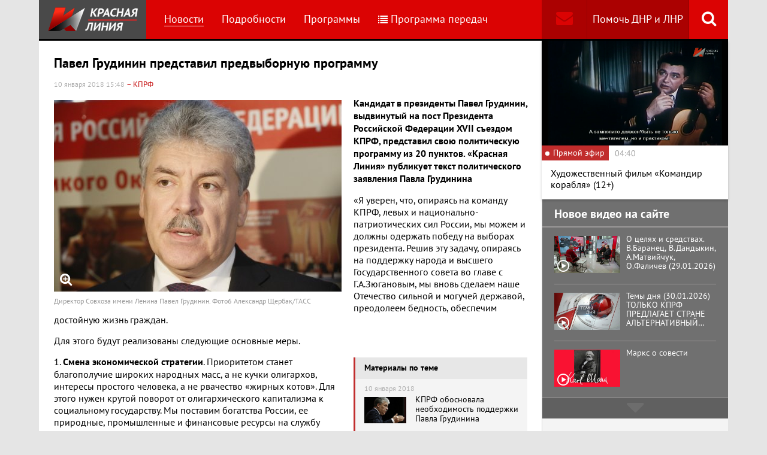

--- FILE ---
content_type: text/html; charset=UTF-8
request_url: https://www.rline.tv/news/2018-01-10-pavel-grudinin-predstavil-predvybornuyu-programmu-/
body_size: 19804
content:
<!DOCTYPE html>
<html class="no-js" lang="ru">
<head>
    <meta charset="utf-8">
    <meta http-equiv="X-UA-Compatible" content="IE=edge,chrome=1">
	<title>Павел Грудинин представил предвыборную программу - телеканал «Красная Линия»</title>

    <meta name="keywords" content="политические новости россии, телеканал, КПРФ, онлайн тв, rline, политические новости, новости политики, интернет тв, онлайн политические новости, красная линия" />
<meta name="description" content="Кандидат в президенты Павел Грудинин, выдвинутый на пост Президента Российской Федерации XVII съездом КПРФ, представил свою политическую программу из ..." />

    <meta name="viewport" content="width=device-width">
	<meta property="og:title" content="Павел Грудинин представил предвыборную программу" />
	<meta property="og:description" content="Кандидат в президенты Павел Грудинин, выдвинутый на пост Президента Российской Федерации XVII съездом КПРФ, представил свою политическую программу из ..." />
    <meta property="og:image" content="https://s55424.cdn.ngenix.net/upload/iblock/5a7/TASS_24568029.jpg" />
    <meta property="og:site_name" content="Телеканал «Красная Линия»"/>
	<meta property="fb:app_id" content="352478125190862"/>

            <link rel="stylesheet" href="https://s55424.cdn.ngenix.net/static/css/build.css?278">
    
    <link rel="apple-touch-icon" sizes="180x180" href="https://s55424.cdn.ngenix.net/static/i/icons/apple-touch-icon.png?278">
    <link rel="icon" type="image/png" href="https://s55424.cdn.ngenix.net/static/i/icons/favicon-32x32.png?278" sizes="32x32">
    <link rel="icon" type="image/png" href="https://s55424.cdn.ngenix.net/static/i/icons/favicon-16x16.png?278" sizes="16x16">
    <link rel="icon" type="image/png" href="https://s55424.cdn.ngenix.net/static/i/icons/android-chrome-512x512.png?278" sizes="512x512">
    <link rel="icon" type="image/png" href="https://s55424.cdn.ngenix.net/static/i/icons/android-chrome-192x192.png?278" sizes="192x192">
    <link rel="icon" type="shortcut icon" href="https://s55424.cdn.ngenix.net/favicon.ico?278" sizes="16x16">
    <link rel="manifest" href="https://s55424.cdn.ngenix.net/manifest.json?278">
    <link rel="mask-icon" href="https://s55424.cdn.ngenix.net/static/i/icons/safari-pinned-tab.svg?278" color="#d40505">
    <meta name="apple-mobile-web-app-title" content="Красная линия">
    <meta name="application-name" content="Красная линия">
    <meta name="theme-color" content="#ffffff">
    <script>
        var isMobile = false,
            pathOnlineVideo480 = 'https://s55766.cdn.ngenix.net/s55766-media-origin/rline_high/index.m3u8',
            pathOnlineVideo360 = 'https://s55766.cdn.ngenix.net/s55766-media-origin/rline_low/index.m3u8';
    </script>

            <!-- Google tag (gtag.js) -->
<script async src="https://www.googletagmanager.com/gtag/js?id=G-4V1PRGJHWK"></script>
<script>
  window.dataLayer = window.dataLayer || [];
  function gtag(){dataLayer.push(arguments);}
  gtag('js', new Date());

  gtag('config', 'G-4V1PRGJHWK');
</script>    </head>
<body>
    <div class="js-page page-wrap">
        <div class="page--padding_bottom">
                        <div class="header js-header">
                <div class="g-width">
					<div class="header__search">
	<div class="header__search-ico js-show-header-search"><i class="fa fa-search" aria-hidden="true"></i></div>
	<form action="/search/" class="header__search-form js-header-search">
		<div class="header__search-form__cont">
		    <input type="text" name="q"  placeholder="Поиск по сайту" class="header__search-input form-input js-header-search-input">
		    <div class="button header__search-submit">
		    	<div class="button__cont">Найти</div>
		    	<input type="submit" value="Найти">
		    </div>
		</div>
	</form>
</div>                    <div class="header__addition">
                        <a href="/report/" title="Обратная связь" class="header__addition-fb"><i class="fa fa-envelope" aria-hidden="true"></i></a>
                        <a href="/donate/" class="header__addition-donate">Помочь ДНР и ЛНР</a>
                    </div>
                                        <a href="/" class="header__logo in-bl"><img src="https://s55424.cdn.ngenix.net/static/i/logo.png?278" alt=""></a>
                        <div class="header__menu">
												<div class="header__menu-item">
					<a href="/news/" data-id="1" class="js-menu-link header__menu-link header__menu-link--active">
						Новости					</a>
					<div class="header__menu-sub js-menu-sub" data-id="1">
																		<div class="header__menu-item">
					<a href="/news/rubric-voennoe-obozrenie/" class="header__menu-link">
						Военное обозрение					</a>
				</div>
																		<div class="header__menu-item">
					<a href="/news/rubric-za-rubezhom/" class="header__menu-link">
						За рубежом					</a>
				</div>
																		<div class="header__menu-item">
					<a href="/news/rubric-kprf/" class="header__menu-link">
						КПРФ					</a>
				</div>
																		<div class="header__menu-item">
					<a href="/news/rubric-nauka-i-tekhnika/" class="header__menu-link">
						Наука и техника					</a>
				</div>
																		<div class="header__menu-item">
					<a href="/news/rubric-obshchestvo/" class="header__menu-link">
						Общество					</a>
				</div>
																		<div class="header__menu-item">
					<a href="/news/rubric-politika/" class="header__menu-link">
						Политика					</a>
				</div>
																		<div class="header__menu-item">
					<a href="/news/rubric-sport/" class="header__menu-link">
						Спорт					</a>
				</div>
																		<div class="header__menu-item">
					<a href="/news/rubric-ekonomika/" class="header__menu-link">
						Экономика					</a>
				</div>
															</div></div>										<div class="header__menu-item">
					<a href="/podrobnosti/" class="header__menu-link">
						Подробности					</a>
				</div>
																		<div class="header__menu-item">
					<a href="/programs/" data-id="11" class="js-menu-link header__menu-link">
						Программы					</a>
					<div class="header__menu-sub js-menu-sub" data-id="11">
																		<div class="header__menu-item">
					<a href="/programs/tochka-zreniya/" class="header__menu-link">
						Точка зрения					</a>
				</div>
																		<div class="header__menu-item">
					<a href="/programs/temy-dnya/" class="header__menu-link">
						Темы дня					</a>
				</div>
																		<div class="header__menu-item">
					<a href="/programs/bodryashchie-frazy/" class="header__menu-link">
						Бодрящие фразы					</a>
				</div>
																		<div class="header__menu-item">
					<a href="/programs/ryadom-s-toboy/" class="header__menu-link">
						Рядом с тобой					</a>
				</div>
																		<div class="header__menu-item">
					<a href="/programs/khuk-sleva/" class="header__menu-link">
						Хук слева					</a>
				</div>
																		<div class="header__menu-item">
					<a href="/programs/brendy-sovetskoy-epokhi/" class="header__menu-link">
						Бренды Советской эпохи					</a>
				</div>
																		<div class="header__menu-item">
					<a href="/programs/spetsialnyy-reportazh/" class="header__menu-link">
						Специальный репортаж					</a>
				</div>
																		<div class="header__menu-item">
					<a href="/programs/intervyu/" class="header__menu-link">
						Интервью					</a>
				</div>
																		<div class="header__menu-item">
					<a href="/programs/dokumentalnye-filmy/" class="header__menu-link">
						Документальные фильмы					</a>
				</div>
																		<div class="header__menu-item">
					<a href="/programs/stoit-zadumatsya/" class="header__menu-link">
						Стоит заДУМАться					</a>
				</div>
																		<div class="header__menu-item">
					<a href="/programs/obshchestvenno-politicheskaya-programma-telesoskob/" class="header__menu-link">
						Общественно-политическая программа &quot;Телесоскоб&quot;					</a>
				</div>
																		<div class="header__menu-item">
					<a href="/programs/obshchestvenno-politicheskaya-programma-politpros/" class="header__menu-link">
						Общественно-политическая программа &quot;ПолитПрос&quot;					</a>
				</div>
																		<div class="header__menu-item">
					<a href="/programs/krasnaya-liniya-predstavlyaet/" class="header__menu-link">
						&quot;Красная линия&quot; представляет					</a>
				</div>
															</div></div>										<div class="header__menu-item">
					<a href="/schedule/" class="header__menu-link header__menu-item--selected">
						<i class='fa fa-list' aria-hidden='true'></i>Программа передач					</a>
				</div>
										    </div>
                </div>
            </div>
                                    <div class="header-border"></div>
            <div class="header-overlay js-header-overlay"></div>
            <div class="content">
                <div class="g-width clearfix">
                    <div class="content-left js-content-left">
                    							<h1>Павел Грудинин представил предвыборную программу</h1>
						


		<div class="news-detail">
    <div class="news-detail__date">
        10 января 2018 15:48                    <span class="news-label-type">&ndash; КПРФ</span>
                    </div>
    <div class="news-detail__video loading js-video-wrap">
        <div id="videoplayer-news" class="news-detail__video-cont"></div>
    </div>
        <div class="news-detail__media news-detail__media--480">
                                                <a href="https://s55424.cdn.ngenix.net/upload/iblock/5a7/TASS_24568029.jpg" class="fancybox news-detail__pic" data-fancybox="gallery" title="Директор Совхоза имени Ленина Павел Грудинин. Фото6 Александр Щербак/ТАСС">
                    <i class="fa fa-search-plus" aria-hidden="true"></i>
                                                    <img src="https://s55424.cdn.ngenix.net/upload/resize_cache/iblock/5a7/480_320_240cd750bba9870f18aada2478b24840a/TASS_24568029.jpg" alt="Павел Грудинин представил предвыборную программу">
                            </a>
                                        <div class="news-detail__media-note">Директор Совхоза имени Ленина Павел Грудинин. Фото6 Александр Щербак/ТАСС</div>
            </div>
    <div class="news-detail__txt">
        <p>
 <b>Кандидат в президенты Павел Грудинин, выдвинутый на пост Президента Российской Федерации XVII съездом КПРФ, представил свою политическую программу из 20 пунктов. «Красная Линия» публикует текст политического заявления Павла Грудинина</b><br>
</p>
<p>
	 «Я уверен, что, опираясь на команду КПРФ, левых и национально-патриотических сил России, мы можем и должны одержать победу на выборах президента. Решив эту задачу, опираясь на поддержку народа и высшего Государственного совета во главе с Г.А.Зюгановым, мы вновь сделаем наше Отечество сильной и могучей державой, преодолеем бедность, обеспечим достойную жизнь граждан.
</p>
<p>
	 Для этого будут реализованы следующие основные меры.
</p>
<p>
</p>
<div class="news-related news-related--right" data-snippet="related-news">    <div class="news-related__head">Материалы по теме</div>
    <div class="news-related__list">
                    <a href="/news/2018-01-10-kprf-obosnovala-neobkhodimost-podderzhki-pavla-grudinina/" class="news-related__item clearfix">
                <span class="news-related__date">10 января 2018</span>
                                    					<img src="https://s55424.cdn.ngenix.net/upload/resize_cache/iblock/37d/80_50_2/4622769.jpg" alt="КПРФ обосновала необходимость поддержки Павла Грудинина" class="news-related__pic">
                                <span class="news-related__name">КПРФ обосновала необходимость поддержки Павла Грудинина</span>
            </a>
                    <a href="/news/2018-01-09-izbiratelnyy-fond-putina-okazalsya-bolshe-chem-u-vsekh-ostalnykh-kandidatov-vmeste-vzyatykh/" class="news-related__item clearfix">
                <span class="news-related__date">9 января 2018</span>
                                    					<img src="https://s55424.cdn.ngenix.net/upload/resize_cache/iblock/dc8/80_50_2/4627776.jpg" alt="Избирательный фонд Путина оказался больше, чем у всех остальных кандидатов, вместе взятых" class="news-related__pic">
                                <span class="news-related__name">Избирательный фонд Путина оказался больше, чем у всех остальных кандидатов, вместе взятых</span>
            </a>
                    <a href="/news/2018-01-09-tsik-iz-46-samovydvizhentsev-na-post-prezidenta-rf-zaregistriroval-tolko-putina-i-kostromskogo-izobr/" class="news-related__item clearfix">
                <span class="news-related__date">9 января 2018</span>
                                    					<img src="https://s55424.cdn.ngenix.net/upload/resize_cache/iblock/e33/80_50_2/4627617.jpg" alt="ЦИК из 46 самовыдвиженцев на пост Президента РФ зарегистрировал только Путина и костромского изобретателя" class="news-related__pic">
                                <span class="news-related__name">ЦИК из 46 самовыдвиженцев на пост Президента РФ зарегистрировал только Путина и костромского изобретателя</span>
            </a>
                    <a href="/news/2018-01-02-tsik-razreshil-otkryt-izbiratelnyy-schet-grudininu-vydvinutomu-kprf-na-vybory-prezidenta/" class="news-related__item clearfix">
                <span class="news-related__date">2 января 2018</span>
                                    					<img src="https://s55424.cdn.ngenix.net/upload/resize_cache/iblock/3c8/80_50_2/4622832.jpg" alt="ЦИК разрешил открыть избирательный счет Грудинину, выдвинутому КПРФ на выборы президента" class="news-related__pic">
                                <span class="news-related__name">ЦИК разрешил открыть избирательный счет Грудинину, выдвинутому КПРФ на выборы президента</span>
            </a>
                    <a href="/news/2017-12-29-novogodnee-pozdravlenie-pavla-grudinina/" class="news-related__item clearfix">
                <span class="news-related__date">29 декабря 2017</span>
                                    					<img src="https://s55424.cdn.ngenix.net/upload/resize_cache/iblock/8eb/80_50_2/2017_12_29_12_51_56.png" alt="Новогоднее поздравление Павла Грудинина" class="news-related__pic">
                                <span class="news-related__name">Новогоднее поздравление Павла Грудинина</span>
            </a>
                    <a href="/news/2017-12-29-pavel-grudinin-rasskazal-o-plane-deystviy-posle-pobedy-na-vyborakh/" class="news-related__item clearfix">
                <span class="news-related__date">29 декабря 2017</span>
                                    					<img src="https://s55424.cdn.ngenix.net/upload/resize_cache/iblock/f14/80_50_2/d0220c_ssi_0468_novyi_razmer.jpg" alt="Павел Грудинин рассказал о плане действий после победы на выборах" class="news-related__pic">
                                <span class="news-related__name">Павел Грудинин рассказал о плане действий после победы на выборах</span>
            </a>
                    <a href="/news/2017-12-28-pavel-grudinin-podal-v-tsik-dokumenty-dlya-vydvizheniya-na-vybory-prezidenta/" class="news-related__item clearfix">
                <span class="news-related__date">28 декабря 2017</span>
                                    					<img src="https://s55424.cdn.ngenix.net/upload/resize_cache/iblock/84c/80_50_2/TASS_24512839.jpg" alt="Павел Грудинин подал в ЦИК документы для выдвижения на выборы президента" class="news-related__pic">
                                <span class="news-related__name">Павел Грудинин подал в ЦИК документы для выдвижения на выборы президента</span>
            </a>
                    <a href="/news/2017-12-27-dmitriy-novikov-o-pavle-grudinine-i-ego-programme-bez-kardinalnoy-smeny-kursa-problem-strany-ne-resh/" class="news-related__item clearfix">
                <span class="news-related__date">27 декабря 2017</span>
                                    					<img src="https://s55424.cdn.ngenix.net/upload/resize_cache/iblock/00a/80_50_2/Novikov-TASS.jpg" alt="Дмитрий Новиков о Павле Грудинине и его программе: «Без кардинальной смены курса проблем страны не решить»" class="news-related__pic">
                                <span class="news-related__name">Дмитрий Новиков о Павле Грудинине и его программе: «Без кардинальной смены курса проблем страны не решить»</span>
            </a>
                    <a href="/news/2017-12-25-gennadiy-zyuganov-pavel-nikolaevich-grudinin-dostoynyy-kandidat-/" class="news-related__item clearfix">
                <span class="news-related__date">25 декабря 2017</span>
                                    					<img src="https://s55424.cdn.ngenix.net/upload/resize_cache/iblock/288/80_50_2/Zyuganov-Grudinin-Sezd.jpg" alt="Геннадий Зюганов: «Павел Николаевич Грудинин – достойный кандидат!»" class="news-related__pic">
                                <span class="news-related__name">Геннадий Зюганов: «Павел Николаевич Грудинин – достойный кандидат!»</span>
            </a>
                    <a href="/news/2017-12-23-sezd-kprf-vydvinul-pavla-grudinina-na-post-prezidenta-rossiyskoy-federatsii/" class="news-related__item clearfix">
                <span class="news-related__date">23 декабря 2017</span>
                                    					<img src="https://s55424.cdn.ngenix.net/upload/resize_cache/iblock/31f/80_50_2/TASS_24568777.jpg" alt="Съезд КПРФ выдвинул Павла Грудинина на пост Президента Российской Федерации" class="news-related__pic">
                                <span class="news-related__name">Съезд КПРФ выдвинул Павла Грудинина на пост Президента Российской Федерации</span>
            </a>
                    <a href="/news/2017-08-21-gennadiy-zyuganov-predstavil-programma-kprf-desyat-shagov-k-dostoynoy-zhizni-i-regionalnye-antikrizi/" class="news-related__item clearfix">
                <span class="news-related__date">21 августа 2017</span>
                                    					<img src="https://s55424.cdn.ngenix.net/upload/resize_cache/iblock/f26/80_50_2/d661c8_ssi_3337_novyi_razmer.jpg" alt="Геннадий Зюганов представил программу КПРФ «Десять шагов к достойной жизни» и региональные антикризисные предложения партии" class="news-related__pic">
                                <span class="news-related__name">Геннадий Зюганов представил программу КПРФ «Десять шагов к достойной жизни» и региональные антикризисные предложения партии</span>
            </a>
                    <a href="/news/2016-09-08-pavel-grudinin-ne-otkazalis-by-ot-sotsializma-zhili-by-kak-v-sovkhoze-imeni-lenina-/" class="news-related__item clearfix">
                <span class="news-related__date">8 сентября 2016</span>
                                    					<img src="https://s55424.cdn.ngenix.net/upload/resize_cache/iblock/aa5/80_50_2/6cdb5ff0ac6b4cc6d4da8f7d6570dd72.jpg" alt="Павел Грудинин: не отказались бы от социализма – жили бы как в совхозе имени Ленина " class="news-related__pic">
                                <span class="news-related__name">Павел Грудинин: не отказались бы от социализма – жили бы как в совхозе имени Ленина </span>
            </a>
                    <a href="/news/2016-06-25-desyat-zyuganovskikh-udarov/" class="news-related__item clearfix">
                <span class="news-related__date">25 июня 2016</span>
                                    					<img src="https://s55424.cdn.ngenix.net/upload/resize_cache/iblock/649/80_50_2/img_7269.jpg" alt="Десять зюгановских ударов" class="news-related__pic">
                                <span class="news-related__name">Десять зюгановских ударов</span>
            </a>
            </div>
</div>
 1. <b>Смена экономической стратегии</b>. Приоритетом станет благополучие широких народных масс, а не кучки олигархов, интересы простого человека, а не рвачество «жирных котов». Для этого нужен крутой поворот от олигархического капитализма к социальному государству. Мы поставим богатства России, ее природные, промышленные и финансовые ресурсы на службу народу. Проведём национализацию стратегически важных и системообразующих отраслей промышленности, электроэнергетики, железных дорог, систем связи, ведущих банков. Государство вернет себе монополию на производство и оптовую продажу этилового спирта. Это даст импульс развитию и принесет казне триллионы рублей ежегодно; позволит сформировать бюджет развития вместо бюджета обнищания и деградации.
<p>
</p>
<p>
	 2. <b>Восстановление экономического суверенитета России</b>. В кубышке правительства несколько триллионов рублей. Но эти колоссальные средства переданы в управление иностранных финансовых организаций. Те триллионы рублей, что хранятся в банках и долговых обязательствах США, мы сделаем капиталовложениями в производство, науку и образование. Новая власть избавит российскую экономику от тотальной долларовой зависимости. Создаст финансовую систему в интересах государства и граждан страны. Мы ограничим доступ иностранного спекулятивного капитала к российскому рынку. Откажемся от участия в ВТО, ведь за 4 года пребывания в этом экономическом карцере мы получили более триллиона рублей прямых убытков и 5 триллионов – косвенных.
</p>
<p>
	 3. <b>Кредитные ресурсы – на восстановление экономики</b>. С этой целью снизим банковский процент. Пресечем дикий вывод капиталов за рубеж. Сконцентрируем все свободные средства для инвестиций в отечественное производство и в человека. Откроются возможности для масштабных вливаний в экономику, для поддержки малого и среднего бизнеса, народных и коллективных предприятий. Прекратится их удушение в интересах крупных сетевых кампаний с иностранными владельцами. Денежная система обеспечит предоставление долгосрочного дешевого кредита.
</p>
<p>
	 4. <b>Новая индустриализация, модернизация экономики и её вывод на инновационные рельсы</b>. Предстоит опереться на науку и новые технологии. Заняться активным развитием отраслей, которые обеспечивают технологический прогресс: микроэлектроники, биотехнологий, робототехники и станкостроения. Долю обрабатывающей промышленности мы доведем с нынешних 15-20% до 70-80%, как в передовых странах мира.
</p>
<p>
	 5. <b>Обеспечение продовольственной безопасности России, преодоление ситуации, когда значительная часть продовольствия ввозится из-за рубежа</b>. Программа устойчивого развития села даст ему новую жизнь, возродит крупное сельхозпроизводство и социальную инфраструктуру в сельской местности. На эти цели мы направим не менее 10 процентов бюджетных расходов. Мы вернем ГОСТы и введем уголовную ответственность за фальсификацию продуктов питания.
</p>
<p>
	 6. <b>Наша историческая задача – обеспечить возрождение «провинциальной» России</b>. Мы проведём выравнивание возможностей региональных бюджетов. Осуществим газификацию страны. Гарантируем поддержку малых городов, поселков и сельских поселений. Обеспечим возвращение в них школ, больниц и иной социальной инфраструктуры. Развернём бесплатное для граждан подведение газа, электричества, воды и канализации к частным домам в малых городах и селах.
</p>
<p>
	 7. <b>Контроль над ценами на основные продукты и товары первой необходимости, на тарифы ЖКХ</b>. Мы ограничим аппетиты естественных монополий, прекратим спекулятивный рост цен на жизненно необходимые товары и услуги. Снизим цены на лекарства и тарифы на все виды транспортных перевозок. Поборы за капитальный ремонт будут отменены. Тарифы ЖКХ не должны превышать 10 процентов дохода семьи.
</p>
<p>
	 8. <b>Налоги – в интересах справедливости и развития</b>. Подоходный налог на богачей вырастет, а для малоимущих будет отменён. Налоговая система станет стимулировать инвестиционную и инновационную деятельность предприятий. Будет ликвидирован налог на добавленную стоимость, удушающий нашу промышленность. Мы отменим транспортный налог и систему «Платон».
</p>
<p>
	 9. <b>Восстановление гарантий на труд и 8-часовой рабочий день, обеспечение людей работой и приличной зарплатой</b>. Минимальная заработная плата составит 25 000-30 000 рублей. Человек труда станет достойно зарабатывать, достойно отдыхать и восстанавливать свои силы. Мы вернём гарантии трудоустройства молодежи. Выпускники государственных ВУЗов получат гарантированное первое рабочее место. Будут запущены масштабные программы переобучения и повышения квалификации.
</p>
<p>
	 10. <b>Разрушение социальной сферы будет остановлено</b>. Мы гарантируем бесплатность и качество среднего и высшего образования и медицинского обслуживания. Вернем ежегодную бесплатную диспансеризацию. Установим нормативы финансирования науки, образования и здравоохранения – не менее 7% от ВВП для каждой отрасли. Государство возьмет на себя все расходы по лечению тяжелобольных людей, особенно детей. Физическая культура и спорт станут достоянием народа, важнейшим средством укрепления здоровья нации.
</p>
<p>
	 11. <b>Материнство и детство получат всемерную поддержку</b>. Мы восстановим систему дошкольного воспитания, гарантируем место для ребенка в детском саду и в группе продленного дня в школе. Реальностью станут развитие массового детского спорта, бесплатные кружки и творческие студии. Мы приравняем ежемесячное детское пособие к прожиточному минимуму ребенка. Выплата ежемесячного пособия увеличится с полутора до трех лет. Государство будет субсидировать производство детских товаров.
</p>
<p>
	 12. <b>Гражданам – достойные пенсии</b>. Мы незамедлительно примем закон о «детях войны». Сохраним нынешний возраст выхода на пенсию. Вернём индексацию пенсий работающим пенсионерам. Отменим понижающий коэффициент 0,54 для военных пенсионеров. Гарантируем среднюю пенсию по старости – не менее 50% от средней зарплаты.
</p>
<p>
	 13. <b>Мы защитим духовное здоровье нации</b>. Возродим отечественную культуру. Окажем всестороннюю поддержку музеям, театрам, библиотекам.
</p>
<p>
	 14. <b>Мы гарантируем массовое строительство качественного и доступного жилья</b>. Введем обеспечение квартирами или домами молодых семей, ликвидацию ветхого и аварийного жилья. Развернем массовое строительство жилья по себестоимости и предоставление его семьям с детьми в рассрочку, без ростовщического процента. Ставки по ипотеке будут снижены до 3-4%. Многодетные и молодые семьи получат беспроцентный целевой заём на срок 30 лет. С «уплотнительной» застройкой будет покончено.
</p>
<p>
	 15. <b>Обуздать жадность ростовщиков</b>. Мы обеспечим долговую амнистию для жертв «микрофинансовых организаций». Поддержим «валютных ипотечников». Будет введена уголовная ответственность за втягивание в кабальные сделки, запрет на «коллекторскую» деятельность и переуступку долговых обязательств граждан.
</p>
<p>
	 16. <b>Обеспечить защиту природы</b>. Мы введём запрет как на приватизацию, так и на долгосрочную аренду лесных и водных угодий. Практика перевода лесов и парков в земли под строительство будет пресечена.
</p>
<p>
	 17. <b>Гарантировать обороноспособность и безопасность страны, высокий научно-технический уровень оборонной промышленности</b>. Существенно повысятся боеготовность Вооруженных Сил, престиж военной службы и правоохранительных органов.
</p>
<p>
	 18. <b>Справедливый суд будет на стороне закона, гражданина и общества, а не олигархата</b>. Мы гарантируем реальную независимость суда и следственных органов от органов исполнительной власти, обеспечим выборность судей, распространим компетенцию судов присяжных на дела об «экстремизме», по 282-й «русской» статье, по коррупционным преступлениям высших должностных лиц. Невинно осужденные патриоты Отечества будут освобождены и реабилитированы. Аналогично&nbsp;–&nbsp;рядовые «болотные» сидельцы – в отличие от провокаторов, лжесвидетелей и организаторов незаконных действий.
</p>
<p>
	 19. <b>Восстановление системы народовластия и народного представительства</b>. Мы вернем народу право на референдумы по важнейшим вопросам. Парламент будет не послушным штамповщиком законов, спущенных сверху, а собранием народных представителей. Его компетенция будет расширена. Президент станет подконтролен и подотчетен народу и парламенту. Будет упрощена процедура его импичмента. Никто не будет иметь право быть президентом более двух сроков по 4 года за всю жизнь. Будет учрежден Высший государственный совет, без одобрения которого не сможет приниматься ни одно принципиально важное решение Президента страны. Выборы на всех уровнях станут подлинно равными и свободными, с жестким пресечением любых нарушений и махинаций при подведении итогов.
</p>
<p>
	 20. <b>Повышение качества государственного управления</b>. Мы поднимем ответственность президента за формирование кабинета министров, и ответственность правительства за свои действия. Утверждение состава правительства будет происходить в Государственной Думе. Кандидатуры на все министерские посты будут публично обосновываться президентом. Центральный банк заработает как подконтрольный и подотчетный орган госвласти, мотивированный на промышленное развитие. Счетная палата станет высшим и подлинно независимым контрольным органом. Пресечение коррупции не на словах, а на деле даст и экономический, и морально-политический эффект.
</p>
<p>
	 С уважением,
</p>
<p>
	 Павел Грудинин»
</p>        <div class="clearfix"></div>
    </div>
        
    <div class="news-detail__tags"><span class="news-detail__tags-label">Тэги:</span><a href="/search/?tags=КПРФ">КПРФ</a><a href="/search/?tags= Грудинин"> Грудинин</a><a href="/search/?tags= Выборы-2018"> Выборы-2018</a></div>            <div class="news-detail__categories">
            <span class="news-detail__categories-label">Категории:</span>
                            <a href="/news/rubric-kprf/">КПРФ</a>
                    </div>
        <div class="clearfix"></div>
    <div class="news-detail__social">
        <div class="news-detail__social-head">Рассказать друзьям</div>
        <div class="social-likes">
	<div class="ya-share2" data-services="vkontakte,odnoklassniki,whatsapp,telegram,moimir" data-url="https://www.rline.tv/news/2018-01-10-pavel-grudinin-predstavil-predvybornuyu-programmu-/" data-title="Павел Грудинин представил предвыборную программу"></div>
</div>    </div>
</div>

            <h2>Похожие новости</h2>
        <div class="news">
        <div class="column-three clearfix">
                                                                                
                    
                    
                    <div class="news__row clearfix">
                                    <div class="column">
                        <a href="/news/2026-01-30-kprf-predlozhila-otmenit-blokirovku-telegram-i-whatsapp/" class="news__item">
                                                            <span class="news__item-pic">
                                                                        <img src="https://s55424.cdn.ngenix.net/upload/resize_cache/iblock/859/c0okw8s7ps93so83043d8uel3uidg0iu/280_175_240cd750bba9870f18aada2478b24840a/2026_01_30_12_21_54.png" alt="КПРФ предложила отменить блокировку Telegram и WhatsApp">
                                </span>
                                                        <span class="news__item-date">
                                30 января 2026 16:30                                                            </span>
                            <span class="news__item-name">
                                КПРФ предложила отменить блокировку Telegram и WhatsApp                                                                                                                            </span>
                        </a>
                    </div>
                                                <div class="column">
                        <a href="/news/2026-01-30-gennadiy-zyuganov-radi-mira-vragu-ni-pyadi-russkoy-zemli-donbassa/" class="news__item">
                                                            <span class="news__item-pic">
                                                                        <img src="https://s55424.cdn.ngenix.net/upload/resize_cache/iblock/bcc/mmzzpc0k1avfvxjchuvx6qjtfyhg9v3f/280_175_240cd750bba9870f18aada2478b24840a/1000074914.jpg" alt="Геннадий Зюганов: Ради мира – врагу ни пяди русской земли Донбасса!">
                                </span>
                                                        <span class="news__item-date">
                                30 января 2026 13:30                                                                    <span class="news-label-type">&ndash; КПРФ</span>
                                                            </span>
                            <span class="news__item-name">
                                Геннадий Зюганов: Ради мира – врагу ни пяди русской земли Донбасса!                                                                                                                            </span>
                        </a>
                    </div>
                                                <div class="column">
                        <a href="/news/2026-01-30-obshcherossiyskoe-otkrytoe-partiynoe-sobranie-onlayn-translyatsiya-30-01-2026/" class="news__item">
                                                            <span class="news__item-pic">
                                                                        <img src="https://s55424.cdn.ngenix.net/upload/resize_cache/iblock/dfc/5bw5wqrh8qubupa65yq81l0av7g7sxqk/280_175_240cd750bba9870f18aada2478b24840a/2026_01_30_11_02_59.png" alt="Общероссийское открытое партийное собрание. Онлайн трансляция (30.01.2026)">
                                </span>
                                                        <span class="news__item-date">
                                30 января 2026 11:00                                                                    <span class="news-label-type">&ndash; КПРФ</span>
                                                            </span>
                            <span class="news__item-name">
                                Общероссийское открытое партийное собрание. Онлайн трансляция (30.01.2026)                                                                                                                            </span>
                        </a>
                    </div>
                        </div>
        </div>

            </div>
<div class="adv-direct">
    <div id="yandex_rtb_R-A-164937-6" class="adv-direct__content"></div>
<script type="text/javascript">
    (function(w, d, n, s, t) {
        w[n] = w[n] || [];
        w[n].push(function() {
            Ya.Context.AdvManager.render({
                blockId: "R-A-164937-6",
                renderTo: "yandex_rtb_R-A-164937-6",
                async: true
            });
        });
        t = d.getElementsByTagName("script")[0];
        s = d.createElement("script");
        s.type = "text/javascript";
        s.src = "//an.yandex.ru/system/context.js";
        s.async = true;
        t.parentNode.insertBefore(s, t);
    })(this, this.document, "yandexContextAsyncCallbacks");
</script></div>

            <h2>Последние новости</h2>
        <div class="news">
        <div class="column-three clearfix">
                                                                                
                    
                    
                    <div class="news__row clearfix">
                                    <div class="column">
                        <a href="/news/2026-01-30-za-2025-god-rossiya-i-ukraina-obmenyalis-bolee-1-8-tysyachami-plennymi/" class="news__item">
                                                            <span class="news__item-pic">
                                                                        <img src="https://s55424.cdn.ngenix.net/upload/resize_cache/iblock/090/116xytqe2pkrjckqmxtpgnblfrt0c27a/280_175_240cd750bba9870f18aada2478b24840a/1748027100683039_Tsl6h2OS.jpg" alt="За 2025 год Россия и Украина обменялись более 1,8 тысячами пленными">
                                </span>
                                                        <span class="news__item-date">
                                30 января 2026 19:30                                                            </span>
                            <span class="news__item-name">
                                За 2025 год Россия и Украина обменялись более 1,8 тысячами пленными                                                                                                                            </span>
                        </a>
                    </div>
                                                <div class="column">
                        <a href="/news/2026-01-30-v-peterburge-na-vkhode-v-metro-proveryayut-ekrany-telefonov/" class="news__item">
                                                            <span class="news__item-pic">
                                                                        <img src="https://s55424.cdn.ngenix.net/upload/resize_cache/iblock/73c/7bi6bf74y4h20t8zz3vcrzxeytzsw0ud/280_175_240cd750bba9870f18aada2478b24840a/2026_01_30_12_53_03.png" alt="В Петербурге на входе в метро проверяют экраны телефонов">
                                </span>
                                                        <span class="news__item-date">
                                30 января 2026 18:00                                                            </span>
                            <span class="news__item-name">
                                В Петербурге на входе в метро проверяют экраны телефонов                                                                                                                            </span>
                        </a>
                    </div>
                                                <div class="column">
                        <a href="/news/2026-01-30-gensek-oon-antoniu-guterresh-zayavil-chto-printsip-samoopredeleniya-natsiy-neprimenim-k-situatsii-s-/" class="news__item">
                                                            <span class="news__item-pic">
                                                                        <img src="https://s55424.cdn.ngenix.net/upload/resize_cache/iblock/782/d3ei4ym3ypl13p6ilfrqpiust4iahcx5/280_175_240cd750bba9870f18aada2478b24840a/image1170x530cropped-_1_.jpg" alt="Генсек ООН Антониу Гутерреш заявил, что принцип самоопределения наций неприменим к ситуации с Крымом и Донбассом">
                                </span>
                                                        <span class="news__item-date">
                                30 января 2026 15:00                                                            </span>
                            <span class="news__item-name">
                                Генсек ООН Антониу Гутерреш заявил, что принцип самоопределения наций неприменим к ситуации с Крымом и Донбассом                                                                                                                                    <span class="news-label-update">Обновлено</span>
                                                            </span>
                        </a>
                    </div>
                                                                        </div>
                                                                <div class="adv-smi2">
                            <div id="unit_87473"><a href="https://smi2.ru/">Новости smi2.ru</a></div>
<script type="text/javascript" charset="utf-8">
  (function() {
    var sc = document.createElement('script'); sc.type = 'text/javascript'; sc.async = true;
    sc.src = '//smi2.ru/data/js/87473.js'; sc.charset = 'utf-8';
    var s = document.getElementsByTagName('script')[0]; s.parentNode.insertBefore(sc, s);
  }());
</script>                        </div>
                    
                    
                    
                    <div class="news__row clearfix">
                                    <div class="column">
                        <a href="/news/2026-01-30-tramp-zayavil-chto-putin-soglasilsya-na-ego-prosbu-prekratit-udary-po-energeticheskoy-strukture-ukra/" class="news__item">
                                                            <span class="news__item-pic">
                                                                        <img src="https://s55424.cdn.ngenix.net/upload/resize_cache/iblock/e14/wvfxmt9xtbwvq71z0ki5hqolu5aan7zw/280_175_240cd750bba9870f18aada2478b24840a/2026_01_30_02_48_55.png" alt="Трамп заявил, что Путин согласился на его просьбу прекратить удары по энергетической структуре Украины из-за сильных морозов">
                                </span>
                                                        <span class="news__item-date">
                                30 января 2026 9:30                                                            </span>
                            <span class="news__item-name">
                                Трамп заявил, что Путин согласился на его просьбу прекратить удары по энергетической структуре Украины из-за сильных морозов                                                                                                                                    <span class="news-label-update">Обновлено</span>
                                                            </span>
                        </a>
                    </div>
                                                <div class="column">
                        <a href="/news/2026-01-29-svodka-mo-na-29-yanvarya-2026-goda-1436-y-den-svo-voenkory-v-konstantinovke-shturmovye-gruppy-vs-rf-/" class="news__item">
                                                            <span class="news__item-pic">
                                                                        <img src="https://s55424.cdn.ngenix.net/upload/resize_cache/iblock/8b8/6gha0l98ykl3dk7c4890lnkol94amp78/280_175_240cd750bba9870f18aada2478b24840a/photo_2026_01_29_05_39_20.jpg" alt="Сводка МО на 29 января 2026 года (1436-й день СВО). Военкоры: В Константиновке штурмовые группы ВС РФ просачиваются в центральную часть города">
                                </span>
                                                        <span class="news__item-date">
                                29 января 2026 19:30                                                            </span>
                            <span class="news__item-name">
                                Сводка МО на 29 января 2026 года (1436-й день СВО). Военкоры: В Константиновке штурмовые группы ВС РФ просачиваются в центральную часть города                                                                                                                            </span>
                        </a>
                    </div>
                                                <div class="column">
                        <a href="/news/2026-01-29-vlasti-priznali-chto-u-nikh-net-nikakikh-dannykh-o-tom-kak-utiliziruyutsya-avtomobili/" class="news__item">
                                                            <span class="news__item-pic">
                                                                        <img src="https://s55424.cdn.ngenix.net/upload/resize_cache/iblock/e61/931ib7ontj0wp1b0sl023zly7o8lrjww/280_175_240cd750bba9870f18aada2478b24840a/347209485385839.jpeg" alt="Власти признали, что у них нет никаких данных о том, как утилизируются автомобили">
                                </span>
                                                        <span class="news__item-date">
                                29 января 2026 18:00                                                            </span>
                            <span class="news__item-name">
                                Власти признали, что у них нет никаких данных о том, как утилизируются автомобили                                                                                                                            </span>
                        </a>
                    </div>
                                                                        </div>
                                        
                    
                    
                    <div class="news__row clearfix">
                                    <div class="column">
                        <a href="/news/2026-01-29-v-tsb-zayavili-chto-rezkoe-snizhenie-klyuchevoy-stavki-razgonit-inflyatsiyu/" class="news__item">
                                                            <span class="news__item-pic">
                                                                        <img src="https://s55424.cdn.ngenix.net/upload/resize_cache/iblock/348/k70ohojc5z8ftti10ws3wiagwtkw90cs/280_175_240cd750bba9870f18aada2478b24840a/1000077564.jpg" alt="В ЦБ заявили, что резкое снижение ключевой ставки разгонит инфляцию">
                                </span>
                                                        <span class="news__item-date">
                                29 января 2026 15:00                                                            </span>
                            <span class="news__item-name">
                                В ЦБ заявили, что резкое снижение ключевой ставки разгонит инфляцию                                                                                                                            </span>
                        </a>
                    </div>
                                                <div class="column">
                        <a href="/news/2026-01-29-dmitriy-novikov-rasskazal-o-sozdanii-komiteta-za-osvobozhdenie-nikolasa-maduro-i-o-iii-mezhdunarodno/" class="news__item">
                                                            <span class="news__item-pic">
                                                                        <img src="https://s55424.cdn.ngenix.net/upload/resize_cache/iblock/33e/vpt7s9nwmu52pzaa2w3hdhvw6n86y9bq/280_175_240cd750bba9870f18aada2478b24840a/skrin_3_1.jpg" alt="Дмитрий Новиков рассказал о создании Комитета за освобождение Николаса Мадуро и о III Международном антифашистском форуме">
                                </span>
                                                        <span class="news__item-date">
                                29 января 2026 13:30                                                                    <span class="news-label-type">&ndash; КПРФ</span>
                                                            </span>
                            <span class="news__item-name">
                                Дмитрий Новиков рассказал о создании Комитета за освобождение Николаса Мадуро и о III Международном антифашистском форуме                                                                                                                            </span>
                        </a>
                    </div>
                                                <div class="column">
                        <a href="/news/2026-01-29-vystuplenie-s-p-obukhova-a-e-glazkovoy-p-r-ammosova-v-gosdume-28-yanvarya/" class="news__item">
                                                            <span class="news__item-pic">
                                                                        <img src="https://s55424.cdn.ngenix.net/upload/resize_cache/iblock/e25/wv8eqy7ifdb0d4wlg383x04cxp3bnvye/280_175_240cd750bba9870f18aada2478b24840a/1000077823.jpg" alt="Брифинг КПРФ в Госдуме. Выступления С.П. Обухова, А.Е. Глазковой, П.Р. Аммосова (28.01.2026)">
                                </span>
                                                        <span class="news__item-date">
                                29 января 2026 12:00                                                                    <span class="news-label-type">&ndash; КПРФ</span>
                                                            </span>
                            <span class="news__item-name">
                                Брифинг КПРФ в Госдуме. Выступления С.П. Обухова, А.Е. Глазковой, П.Р. Аммосова (28.01.2026)                                                                                                                            </span>
                        </a>
                    </div>
                                                                        </div>
                                        
                                            <div class="adv-direct">
                            <div id="yandex_rtb_R-A-164937-3" class="adv-direct__content"></div>
<script type="text/javascript">
    (function(w, d, n, s, t) {
        w[n] = w[n] || [];
        w[n].push(function() {
            Ya.Context.AdvManager.render({
                blockId: "R-A-164937-3",
                renderTo: "yandex_rtb_R-A-164937-3",
                async: true
            });
        });
        t = d.getElementsByTagName("script")[0];
        s = d.createElement("script");
        s.type = "text/javascript";
        s.src = "//an.yandex.ru/system/context.js";
        s.async = true;
        t.parentNode.insertBefore(s, t);
    })(this, this.document, "yandexContextAsyncCallbacks");
</script>                        </div>
                    
                    
                    <div class="news__row clearfix">
                                    <div class="column">
                        <a href="/news/2026-01-29-yuriy-afonin-chtoby-pobedit-v-borbe-s-zapadnym-imperializmom-rossiya-sama-dolzhna-stat-obraztsom-spr/" class="news__item">
                                                            <span class="news__item-pic">
                                                                        <img src="https://s55424.cdn.ngenix.net/upload/resize_cache/iblock/b9c/owd4ocmxpsrp3jej7zay5saycsff8oqo/280_175_240cd750bba9870f18aada2478b24840a/3_3_2XazzN1.jpg" alt="Юрий Афонин: Чтобы победить в борьбе с западным империализмом, Россия сама должна стать образцом справедливого общества">
                                </span>
                                                        <span class="news__item-date">
                                29 января 2026 10:30                                                                    <span class="news-label-type">&ndash; КПРФ</span>
                                                            </span>
                            <span class="news__item-name">
                                Юрий Афонин: Чтобы победить в борьбе с западным империализмом, Россия сама должна стать образцом справедливого общества                                                                                                                            </span>
                        </a>
                    </div>
                                                <div class="column">
                        <a href="/news/2026-01-28-svodka-mo-na-28-yanvarya-2026-goda-den-1435-svo-voenkory-v-zaporozhskoy-oblasti-grv-vostok-otrazila-/" class="news__item">
                                                            <span class="news__item-pic">
                                                                        <img src="https://s55424.cdn.ngenix.net/upload/resize_cache/iblock/6c6/epi3u5lwb0g5bdyb0e85u4co0hfljt24/280_175_240cd750bba9870f18aada2478b24840a/20220531-spetsoperatsiya7.jpg" alt="Сводка МО на 28 января 2026 года (день 1435 СВО). Военкоры: В Запорожской области ГрВ «Восток» отразила 11 контратак ВСУ">
                                </span>
                                                        <span class="news__item-date">
                                28 января 2026 19:30                                                            </span>
                            <span class="news__item-name">
                                Сводка МО на 28 января 2026 года (день 1435 СВО). Военкоры: В Запорожской области ГрВ «Восток» отразила 11 контратак ВСУ                                                                                                                            </span>
                        </a>
                    </div>
                                                <div class="column">
                        <a href="/news/2026-01-28-v-2025-godu-banki-poluchili-pribyl-3-8-3-9-trln-rubley-v-4-raza-bolshe-chem-v-2018-godu/" class="news__item">
                                                            <span class="news__item-pic">
                                                                        <img src="https://s55424.cdn.ngenix.net/upload/resize_cache/iblock/185/qtkrzd5v4y6mp6pun0vt5jnl4lbbsnjy/280_175_240cd750bba9870f18aada2478b24840a/347382224423370.jpeg" alt="В 2025 году банки получили прибыль 3,8-3,9 трлн рублей – в 4 раза больше, чем в 2018 году">
                                </span>
                                                        <span class="news__item-date">
                                28 января 2026 18:00                                                            </span>
                            <span class="news__item-name">
                                В 2025 году банки получили прибыль 3,8-3,9 трлн рублей – в 4 раза больше, чем в 2018 году                                                                                                                            </span>
                        </a>
                    </div>
                                                                        </div>
                                        
                    
                    
                    <div class="news__row clearfix">
                                    <div class="column">
                        <a href="/news/2026-01-28-kreml-otvetil-na-soobshcheniya-o-yakoby-poteryakh-vs-rf-v-1-2-mln-chelovek-ubitymi-i-ranenymi/" class="news__item">
                                                            <span class="news__item-pic">
                                                                        <img src="https://s55424.cdn.ngenix.net/upload/resize_cache/iblock/3dc/2dbdt3k0yn496h3y8mp57i4zjr44soub/280_175_240cd750bba9870f18aada2478b24840a/TASS_37462815_1_-_1_.jpg" alt="Кремль ответил на сообщения о якобы потерях ВС РФ в 1,2 млн человек убитыми и ранеными">
                                </span>
                                                        <span class="news__item-date">
                                28 января 2026 16:30                                                            </span>
                            <span class="news__item-name">
                                Кремль ответил на сообщения о якобы потерях ВС РФ в 1,2 млн человек убитыми и ранеными                                                                                                                                    <span class="news-label-update">Обновлено</span>
                                                            </span>
                        </a>
                    </div>
                                                <div class="column">
                        <a href="/news/2026-01-28-press-konferentsiya-tsk-kprf-v-tass-onlayn-translyatsiya/" class="news__item">
                                                            <span class="news__item-pic">
                                                                        <img src="https://s55424.cdn.ngenix.net/upload/resize_cache/iblock/1c0/3kdeh7lofo0q4xtjvt00ayuskz90gz3v/280_175_240cd750bba9870f18aada2478b24840a/2026_01_28_15_05_32.png" alt="Пресс-конференция ЦК КПРФ в ТАСС. Онлайн трансляция">
                                </span>
                                                        <span class="news__item-date">
                                28 января 2026 14:00                                                                    <span class="news-label-type">&ndash; КПРФ</span>
                                                            </span>
                            <span class="news__item-name">
                                Пресс-конференция ЦК КПРФ в ТАСС. Онлайн трансляция                                                                                                                                    <span class="news-label-update">Обновлено</span>
                                                            </span>
                        </a>
                    </div>
                                                <div class="column">
                        <a href="/news/2026-01-28-kprf-vmeste-s-levymi-partiyami-mira-vystupaet-v-zashchitu-venesuely/" class="news__item">
                                                            <span class="news__item-pic">
                                                                        <img src="https://s55424.cdn.ngenix.net/upload/resize_cache/iblock/ce4/3fqxh898179yz1ysxrmjj35npwhlp0cj/280_175_240cd750bba9870f18aada2478b24840a/1000077436.jpg" alt="КПРФ вместе с левыми партиями мира выступает в защиту Венесуэлы">
                                </span>
                                                        <span class="news__item-date">
                                28 января 2026 13:30                                                                    <span class="news-label-type">&ndash; КПРФ</span>
                                                            </span>
                            <span class="news__item-name">
                                КПРФ вместе с левыми партиями мира выступает в защиту Венесуэлы                                                                                                                            </span>
                        </a>
                    </div>
                                                                        </div>
                                                                <div class="adv-smi2">
                            <div id="unit_87441"><a href="https://smi2.ru/">Новости smi2.ru</a></div>
<script type="text/javascript" charset="utf-8">
  (function() {
    var sc = document.createElement('script'); sc.type = 'text/javascript'; sc.async = true;
    sc.src = '//smi2.ru/data/js/87441.js'; sc.charset = 'utf-8';
    var s = document.getElementsByTagName('script')[0]; s.parentNode.insertBefore(sc, s);
  }());
</script>                        </div>
                    
                    
                    
                    <div class="news__row clearfix">
                                    <div class="column">
                        <a href="/news/2026-01-28-gennadiy-zyuganov-zalog-pobedy-splochennost-obshchestva-i-vysokie-tempy-rosta/" class="news__item">
                                                            <span class="news__item-pic">
                                                                        <img src="https://s55424.cdn.ngenix.net/upload/resize_cache/iblock/41d/po71vv4j8k81sy4fhpg8v19n0dzpl9wx/280_175_240cd750bba9870f18aada2478b24840a/img_5772.jpeg" alt="Геннадий Зюганов: Залог победы – сплоченность общества и высокие темпы роста">
                                </span>
                                                        <span class="news__item-date">
                                28 января 2026 12:00                                                                    <span class="news-label-type">&ndash; КПРФ</span>
                                                            </span>
                            <span class="news__item-name">
                                Геннадий Зюганов: Залог победы – сплоченность общества и высокие темпы роста                                                                                                                            </span>
                        </a>
                    </div>
                                                <div class="column">
                        <a href="/news/2026-01-28-yuriy-afonin-aktivistkam-vzhs-nadezhda-rossii-vy-gordost-partii-i-sila-strany-/" class="news__item">
                                                            <span class="news__item-pic">
                                                                        <img src="https://s55424.cdn.ngenix.net/upload/resize_cache/iblock/670/85jjir7dh9bzu27mn6dh40a2v1i08k3z/280_175_240cd750bba9870f18aada2478b24840a/1000077546.jpg" alt="Юрий Афонин – активисткам ВЖС «Надежда России»: Вы – гордость партии и сила страны">
                                </span>
                                                        <span class="news__item-date">
                                28 января 2026 10:30                                                                    <span class="news-label-type">&ndash; КПРФ</span>
                                                            </span>
                            <span class="news__item-name">
                                Юрий Афонин – активисткам ВЖС «Надежда России»: Вы – гордость партии и сила страны                                                                                                                            </span>
                        </a>
                    </div>
                                                <div class="column">
                        <a href="/news/2026-01-27-svodka-mo-na-27-yanvarya-2026-goda-den-1434-svo-voenkory-idut-boi-na-okrainakh-krasnogo-limana/" class="news__item">
                                                            <span class="news__item-pic">
                                                                        <img src="https://s55424.cdn.ngenix.net/upload/resize_cache/iblock/98f/y5fyvi1rrlceukuj27kxaz5gb1uju503/280_175_240cd750bba9870f18aada2478b24840a/photo_2026_01_27_05_26_35.jpg" alt="Сводка МО на 27 января 2026 года (день 1434 СВО). Военкоры: Идут бои на окраинах Красного Лимана">
                                </span>
                                                        <span class="news__item-date">
                                27 января 2026 19:30                                                            </span>
                            <span class="news__item-name">
                                Сводка МО на 27 января 2026 года (день 1434 СВО). Военкоры: Идут бои на окраинах Красного Лимана                                                                                                                            </span>
                        </a>
                    </div>
                        </div>
        </div>

            </div>
					</div>
                    <div class="content-right js-content-right">
                    	                    	<div class="online-right">
	                    	<div class="video-container loading js-video-wrap">
							    <div class="js-video" id="videoplayer-online-right" data-volume="0" data-id="online-right" data-file="online" data-play="true" data-width="311" data-height="175"></div>
							</div>
						    	<div class="online-right__schedule">
	    <div class="online-right__label">Прямой эфир</div> 
	    <div class="online-right__time">04:40</div> 
	    <div class="online-right__name">Художественный фильм «Командир корабля» (12+)</div>
	</div>
                    	</div>
                    	                    									                    	<div class="last-video">
    <div class="last-video__head">Новое видео на сайте</div>
    <div class="last-video__content js-last-video">
        <div class="last-video__arr last-video__arr--bottom js-last-next"><i class="fa fa-caret-down" aria-hidden="true"></i></div>
        <div class="last-video__height">
            <ul class="last-video__list">
                                                            <li>
                            <a href="/programs/tochka-zreniya/video-331004/" title="О целях и средствах. В.Баранец, В.Дандыкин, А.Матвийчук, О.Фаличев (29.01.2026)" class="last-video__item clearfix">
                                <span class="last-video__pic">
                                    <i aria-hidden="true" class="fa fa-play-circle-o"></i>
                                    <img src="https://s55424.cdn.ngenix.net/upload/resize_cache/iblock/c3d/xpjp9fdslotl8t6h9klmw4owvm7a8yh7/375_210_240cd750bba9870f18aada2478b24840a/O-tselyakh-i-sredstvakh-SKRIN.jpg" alt="О целях и средствах. В.Баранец, В.Дандыкин, А.Матвийчук, О.Фаличев (29.01.2026)" />
                                </span>
                                <span class="last-video__name">О целях и средствах. В.Баранец, В.Дандыкин, А.Матвийчук, О.Фаличев (29.01.2026)</span>
                            </a>
                        </li>
                                		                                            <li>
                            <a href="/programs/temy-dnya/video-331172/" title="Темы дня (30.01.2026) ТОЛЬКО КПРФ ПРЕДЛАГАЕТ СТРАНЕ АЛЬТЕРНАТИВНЫЙ ВАРИАНТ РАЗВИТИЯ. КОММУНИСТЫ НА ВСЕРОССИЙСКОМ ПАРТСОБРАНИИ ОБСУДИЛИ СВОИ ГЛАВНЫЕ ЗАДАЧИ НА 26-Й ГОД. " class="last-video__item clearfix">
                                <span class="last-video__pic">
                                    <i aria-hidden="true" class="fa fa-play-circle-o"></i>
                                    <img src="https://s55424.cdn.ngenix.net/upload/resize_cache/iblock/77d/rdxb94kjep1afghm3gcq2pghkfqcw38i/375_210_240cd750bba9870f18aada2478b24840a/Temy-dnya-2020_03_20.jpeg" alt="Темы дня (30.01.2026) ТОЛЬКО КПРФ ПРЕДЛАГАЕТ СТРАНЕ АЛЬТЕРНАТИВНЫЙ ВАРИАНТ РАЗВИТИЯ. КОММУНИСТЫ НА ВСЕРОССИЙСКОМ ПАРТСОБРАНИИ ОБСУДИЛИ СВОИ ГЛАВНЫЕ ЗАДАЧИ НА 26-Й ГОД. " />
                                </span>
                                <span class="last-video__name">Темы дня (30.01.2026) ТОЛЬКО КПРФ ПРЕДЛАГАЕТ СТРАНЕ АЛЬТЕРНАТИВНЫЙ ВАРИАНТ РАЗВИТИЯ. КОММУНИСТЫ НА ВСЕРОССИЙСКОМ ПАРТСОБРАНИИ ОБСУДИЛИ СВОИ ГЛАВНЫЕ ЗАДАЧИ НА 26-Й ГОД. </span>
                            </a>
                        </li>
                                		                                            <li>
                            <a href="/programs/bodryashchie-frazy/video-177003/" title="Маркс о совести" class="last-video__item clearfix">
                                <span class="last-video__pic">
                                    <i aria-hidden="true" class="fa fa-play-circle-o"></i>
                                    <img src="https://s55424.cdn.ngenix.net/upload/resize_cache/iblock/7c6/375_210_240cd750bba9870f18aada2478b24840a/Marks.jpeg" alt="Маркс о совести" />
                                </span>
                                <span class="last-video__name">Маркс о совести</span>
                            </a>
                        </li>
                                		                                            <li>
                            <a href="/programs/ryadom-s-toboy/video-249633/" title="Подмосковный кооператор" class="last-video__item clearfix">
                                <span class="last-video__pic">
                                    <i aria-hidden="true" class="fa fa-play-circle-o"></i>
                                    <img src="https://s55424.cdn.ngenix.net/upload/resize_cache/iblock/257/375_210_240cd750bba9870f18aada2478b24840a/Podmoskovnyi_-kooperator.jpeg" alt="Подмосковный кооператор" />
                                </span>
                                <span class="last-video__name">Подмосковный кооператор</span>
                            </a>
                        </li>
                                		                                            <li>
                            <a href="/programs/khuk-sleva/video-330784/" title="Хук слева: «Слабых бьют» (21.01.2026)" class="last-video__item clearfix">
                                <span class="last-video__pic">
                                    <i aria-hidden="true" class="fa fa-play-circle-o"></i>
                                    <img src="https://s55424.cdn.ngenix.net/upload/resize_cache/iblock/1d4/91v3c05kwvbl2knqxwholhihmi0wcchg/375_210_240cd750bba9870f18aada2478b24840a/KHuk-sleva-Frame.jpg" alt="Хук слева: «Слабых бьют» (21.01.2026)" />
                                </span>
                                <span class="last-video__name">Хук слева: «Слабых бьют» (21.01.2026)</span>
                            </a>
                        </li>
                                		                                            <li>
                            <a href="/programs/brendy-sovetskoy-epokhi/video-329017/" title="Бренды Советской эпохи &quot;Гжель&quot;" class="last-video__item clearfix">
                                <span class="last-video__pic">
                                    <i aria-hidden="true" class="fa fa-play-circle-o"></i>
                                    <img src="https://s55424.cdn.ngenix.net/upload/resize_cache/iblock/ac2/4c6kzmm627r34xqwyqtulvo9emye7fth/375_210_240cd750bba9870f18aada2478b24840a/Gzhel.jpg" alt="Бренды Советской эпохи &quot;Гжель&quot;" />
                                </span>
                                <span class="last-video__name">Бренды Советской эпохи &quot;Гжель&quot;</span>
                            </a>
                        </li>
                                		                                            <li>
                            <a href="/programs/spetsialnyy-reportazh/video-331000/" title="Специальный репортаж «На грани»" class="last-video__item clearfix">
                                <span class="last-video__pic">
                                    <i aria-hidden="true" class="fa fa-play-circle-o"></i>
                                    <img src="https://s55424.cdn.ngenix.net/upload/resize_cache/iblock/ab5/j3ekpxvg5xlupcysyidlkh5yslkhcrau/375_210_240cd750bba9870f18aada2478b24840a/Na-grani.jpg" alt="Специальный репортаж «На грани»" />
                                </span>
                                <span class="last-video__name">Специальный репортаж «На грани»</span>
                            </a>
                        </li>
                                		                                            <li>
                            <a href="/programs/intervyu/video-330998/" title="Пресс-конференция КПРФ в ТАСС (28.01.2026)" class="last-video__item clearfix">
                                <span class="last-video__pic">
                                    <i aria-hidden="true" class="fa fa-play-circle-o"></i>
                                    <img src="https://s55424.cdn.ngenix.net/upload/resize_cache/iblock/d04/axxatm108jql6p3y2p3vfxhmceztnm0d/375_210_240cd750bba9870f18aada2478b24840a/2026_01_28-PKF-TASS.jpg" alt="Пресс-конференция КПРФ в ТАСС (28.01.2026)" />
                                </span>
                                <span class="last-video__name">Пресс-конференция КПРФ в ТАСС (28.01.2026)</span>
                            </a>
                        </li>
                                		                                            <li>
                            <a href="/programs/dokumentalnye-filmy/video-322993/" title="&quot;О героях былых времен&quot;. Часть 3" class="last-video__item clearfix">
                                <span class="last-video__pic">
                                    <i aria-hidden="true" class="fa fa-play-circle-o"></i>
                                    <img src="https://s55424.cdn.ngenix.net/upload/resize_cache/iblock/b6b/z37odl04hu3iw39n7fp0q06ilvgb74sr/375_210_240cd750bba9870f18aada2478b24840a/O-geroyakh-bylykh-vremen.jpg" alt="&quot;О героях былых времен&quot;. Часть 3" />
                                </span>
                                <span class="last-video__name">&quot;О героях былых времен&quot;. Часть 3</span>
                            </a>
                        </li>
                                		            </ul>
        </div>
    </div>
</div>						                                                <div class="popuplar-news">
    <div class="popuplar-news__head">Популярные новости</div>
    <div class="popuplar-news__list">
                    <a href="/news/2026-01-28-kreml-otvetil-na-soobshcheniya-o-yakoby-poteryakh-vs-rf-v-1-2-mln-chelovek-ubitymi-i-ranenymi/" class="popuplar-news__item clearfix">
                                                        <span class="popuplar-news__pic">
                        <img src="https://s55424.cdn.ngenix.net/upload/resize_cache/iblock/420/6zw4xn11vjoulg4rh234huqzokmbg8h3/110_65_2/TASS_37462815_1_-_1_.jpg" alt="">
                    </span>
                                                                <span class="popuplar-news__txt">
                    Кремль ответил на сообщения о якобы потерях ВС РФ в 1,2 млн человек убитыми и ранеными                                                                                    <span class="news-label-update">Обновлено</span>
                                    </span>
            </a>
                    <a href="/news/2026-01-28-svodka-mo-na-28-yanvarya-2026-goda-den-1435-svo-voenkory-v-zaporozhskoy-oblasti-grv-vostok-otrazila-/" class="popuplar-news__item clearfix">
                                                        <span class="popuplar-news__pic">
                        <img src="https://s55424.cdn.ngenix.net/upload/resize_cache/iblock/1e6/rphc1tjxoz656mes4qbf57asvc7l8ayx/110_65_2/20220531-spetsoperatsiya7.jpg" alt="">
                    </span>
                                                                <span class="popuplar-news__txt">
                    Сводка МО на 28 января 2026 года (день 1435 СВО). Военкоры: В Запорожской области ГрВ «Восток» отразила 11 контратак ВСУ                                                                            </span>
            </a>
                    <a href="/news/2026-01-28-press-konferentsiya-tsk-kprf-v-tass-onlayn-translyatsiya/" class="popuplar-news__item clearfix">
                                                        <span class="popuplar-news__pic">
                        <img src="https://s55424.cdn.ngenix.net/upload/resize_cache/iblock/1fa/2wc8uagq296scbq2do71ngbun6n4eg27/110_65_2/2026_01_28_15_05_32.png" alt="">
                    </span>
                                                    <span class="news-label-type">КПРФ</span>
                                                <span class="popuplar-news__txt">
                    Пресс-конференция ЦК КПРФ в ТАСС. Онлайн трансляция                                                                                    <span class="news-label-update">Обновлено</span>
                                    </span>
            </a>
                    <a href="/news/2026-01-30-obshcherossiyskoe-otkrytoe-partiynoe-sobranie-onlayn-translyatsiya-30-01-2026/" class="popuplar-news__item clearfix">
                                                        <span class="popuplar-news__pic">
                        <img src="https://s55424.cdn.ngenix.net/upload/resize_cache/iblock/ab4/i3ve6cpwo6n7m1b1k42uxij5b4s0jkhl/110_65_2/2026_01_30_11_02_59.png" alt="">
                    </span>
                                                    <span class="news-label-type">КПРФ</span>
                                                <span class="popuplar-news__txt">
                    Общероссийское открытое партийное собрание. Онлайн трансляция (30.01.2026)                                                                            </span>
            </a>
                    <a href="/news/2026-01-29-svodka-mo-na-29-yanvarya-2026-goda-1436-y-den-svo-voenkory-v-konstantinovke-shturmovye-gruppy-vs-rf-/" class="popuplar-news__item clearfix">
                                                        <span class="popuplar-news__pic">
                        <img src="https://s55424.cdn.ngenix.net/upload/resize_cache/iblock/348/w6j8ut8efdkm4cf6cyimo7mwjcnwlxur/110_65_2/photo_2026_01_29_05_39_20.jpg" alt="">
                    </span>
                                                                <span class="popuplar-news__txt">
                    Сводка МО на 29 января 2026 года (1436-й день СВО). Военкоры: В Константиновке штурмовые группы ВС РФ просачиваются в центральную часть города                                                                            </span>
            </a>
            </div>
</div>
		                <div id="unit_87440"><a href="https://smi2.ru/">Новости smi2.ru</a></div>
<script type="text/javascript" charset="utf-8">
  (function() {
    var sc = document.createElement('script'); sc.type = 'text/javascript'; sc.async = true;
    sc.src = '//smi2.ru/data/js/87440.js'; sc.charset = 'utf-8';
    var s = document.getElementsByTagName('script')[0]; s.parentNode.insertBefore(sc, s);
  }());
</script>						<div class="l-sticky">
						    <div class="adv-direct">
						        <div id="yandex_rtb_R-A-164937-4" class="adv-direct__content"></div>
<script type="text/javascript">
    (function(w, d, n, s, t) {
        w[n] = w[n] || [];
        w[n].push(function() {
            Ya.Context.AdvManager.render({
                blockId: "R-A-164937-4",
                renderTo: "yandex_rtb_R-A-164937-4",
                async: true
            });
        });
        t = d.getElementsByTagName("script")[0];
        s = d.createElement("script");
        s.type = "text/javascript";
        s.src = "//an.yandex.ru/system/context.js";
        s.async = true;
        t.parentNode.insertBefore(s, t);
    })(this, this.document, "yandexContextAsyncCallbacks");
</script>						    </div>
							<div class="js-poll">
								 							</div>
						</div>
                    </div>
                </div>
            </div>
        </div>
    </div>
    <div class="footer js-footer">
        <div class="footer__top">
            <div class="g-width">
                <div class="footer__links">
                    <div class="column-five clearfix">
                        <div class="column">
                            <div class="footer__links-col">
                                <a href="/contacts/">Контакты</a>
                                <a href="/about/">О телеканале</a>
                            </div>
                        </div>
                        <div class="column">
                            <div class="footer__links-col">
                                <a href="/operators/">Операторы</a>
                                <a href="/partners/">Сотрудничество</a>
                            </div>
                        </div>
                        <div class="column">
                            <div class="footer__links-col">
                                <a href="/schedule/">Расписание</a>
                                <a href="/programs/">Прямой эфир</a>
                            </div>
                        </div>
                        <div class="column">
                            <div class="footer__links-col">
                                <a href="/programs/">Программы</a>
                                <a href="/news/">Новости</a>
                            </div>
                        </div>
                        <div class="column">
                            <div class="footer__links-col">
                                <a href="/podrobnosti/">Подробности</a>
                                <a href="/donate/">Финансовая поддержка</a>
                            </div>
                        </div>
                    </div>
                </div>
                <div class="footer__mobile">
                    <div class="footer__app">
                        <a href="https://play.google.com/store/apps/details?id=tv.rline.mytv" target="_blank" class="footer__app-item" title="Приложение Красная линия для Android"><i class="fa fa-android" aria-hidden="true"></i></a>
                        <a href="https://itunes.apple.com/ru/app/telekanal-krasnaa-linia/id1077048862?mt=8" class="footer__app-item" target="_blank" title="Приложение Красная линия для iOs"><i class="fa fa-apple" aria-hidden="true"></i></a>
                        <div class="footer__app-item footer__app-item--smart" title="Красная линия в Smart TV">SMART TV <span>samsung&nbsp;&nbsp;&nbsp;LG</span></div>
                    </div>
                    <div class="footer__social">
                                                <a href="https://vk.com/rlinetv" target="_blank" class="footer__social-item" title="Красная линия в Контакте"><i class="fa fa-vk" aria-hidden="true"></i></a>
                        <a href="https://t.me/rlinetv" target="_blank" class="footer__social-item" title="Красная линия в Telegram"><i class="fa fa-telegram" aria-hidden="true"></i></a>
                        <a href="https://zen.yandex.ru/id/5a2a94609b403c490d8ff3f6" target="_blank" class="footer__social-item" title="Красная линия в Яндекс Дзен"><i class="fa fa-zen"><span class="path1"></span><span class="path2"></span></span></i></a>
                        <a href="https://www.youtube.com/user/rlinetv" target="_blank" class="footer__social-item" title="Красная линия на Youtube"><i class="fa fa-youtube" aria-hidden="true"></i></a>
                        <a href="https://rutube.ru/channel/24755841/" target="_blank" class="footer__social-item" title="Красная линия на Rutube"><i class="fa fa-rutube" aria-hidden="true"></i></a>
                    </div>
                </div>
            </div>
        </div>
        <div class="footer__bottom">
            <div class="g-width">
                <div class="footer__counters">
                	<noindex>
    									    <!-- Rating@Mail.ru counter -->
<script type="text/javascript">//<![CDATA[
var _tmr = _tmr || [];
_tmr.push({id: '2364566', type: 'pageView', start: (new Date()).getTime()});
(function (d, w) {
var ts = d.createElement('script'); ts.type = 'text/javascript'; ts.async = true;
ts.src = (d.location.protocol == 'https:' ? 'https:' : 'http:') + '//top-fwz1.mail.ru/js/code.js';
var f = function () {var s = d.getElementsByTagName('script')[0]; s.parentNode.insertBefore(ts, s);};
if (w.opera == "[object Opera]") { d.addEventListener("DOMContentLoaded", f, false); } else { f(); }
})(document, window);
//]]></script><noscript><div style="position:absolute;left:-10000px;">
<img src="//top-fwz1.mail.ru/counter?id=2364566;js=na" style="border:0;" height="1" width="1" alt="Рейтинг@Mail.ru" />
</div></noscript>
<!-- //Rating@Mail.ru counter -->
<!-- Rating@Mail.ru logo -->
<a href="https://top.mail.ru/jump?from=2364566">
<img src="//top-fwz1.mail.ru/counter?id=2364566;t=281;l=1"
style="border:0;" height="31" width="38" alt="Рейтинг@Mail.ru" /></a>
<!-- //Rating@Mail.ru logo -->    									</noindex>
		        </div>
                &copy; 2011-2026 Все права защищены. Политическая партия "Коммунистическая партия Российской Федерации". <a href="/search/map.php">Карта сайта</a>            </div>
        </div>
    </div>

        	<script src="https://s55424.cdn.ngenix.net/static/js/build.js?278"></script>
	        <!-- Yandex.Metrika counter -->
<script type="text/javascript" >
   (function(m,e,t,r,i,k,a){m[i]=m[i]||function(){(m[i].a=m[i].a||[]).push(arguments)};
   m[i].l=1*new Date();k=e.createElement(t),a=e.getElementsByTagName(t)[0],k.async=1,k.src=r,a.parentNode.insertBefore(k,a)})
   (window, document, "script", "https://mc.yandex.ru/metrika/tag.js", "ym");

   ym(20317831, "init", {
        clickmap:false,
        trackLinks:true,
        accurateTrackBounce:true,
        webvisor:false
   });
</script>
<noscript><div><img src="https://mc.yandex.ru/watch/20317831" style="position:absolute; left:-9999px;" alt="" /></div></noscript>
<!-- /Yandex.Metrika counter -->    </body>
</html>


--- FILE ---
content_type: application/javascript;charset=utf-8
request_url: https://smi2.ru/data/js/87473.js
body_size: 2333
content:
document.getElementById('unit_87473').innerHTML='<div class="sk_wrap_outer_87473" >    <div class="sk_head_87473" >Новости СМИ2</div>    <div class="sk_wrap_87473" style="">      <div class="sk_items_87473"><div class="sk_item_87473">    <div class="sk_item_inner_87473">      <a class="sk_img_87473" href="https://smi2.ru/newdata/news?ad=16209215&bl=87473&ct=adpreview&st=46&nvuuid=b85555fa-5b3f-b112-6900-00547ef701a3&bvuuid=a0941df2-8e81-4f7d-8456-94ae1e7ca58c&rnd=1420032530" target="_blank"><img border="0" src="//static6.smi2.net/img/250x166/12976308.jpeg" width="250" height="166" style="" /></a>        <a class="sk_text_87473" href="https://smi2.ru/newdata/news?ad=16209215&bl=87473&ct=adpreview&st=46&nvuuid=b85555fa-5b3f-b112-6900-00547ef701a3&bvuuid=a0941df2-8e81-4f7d-8456-94ae1e7ca58c&rnd=1420032530" target="_blank" style="">Разбился знаменитый спортсмен. Вместе с ним погибли жена и дети</a>    </div>  </div><div class="sk_item_87473">    <div class="sk_item_inner_87473">      <a class="sk_img_87473" href="https://smi2.ru/newdata/news?ad=16206865&bl=87473&ct=adpreview&st=46&nvuuid=b84c5549-5b11-b1ac-6900-00127ef701d6&bvuuid=a0941df2-8e81-4f7d-8456-94ae1e7ca58c&rnd=316033452" target="_blank"><img border="0" src="//static7.smi2.net/img/250x166/13042183.jpeg" width="250" height="166" style="" /></a>        <a class="sk_text_87473" href="https://smi2.ru/newdata/news?ad=16206865&bl=87473&ct=adpreview&st=46&nvuuid=b84c5549-5b11-b1ac-6900-00127ef701d6&bvuuid=a0941df2-8e81-4f7d-8456-94ae1e7ca58c&rnd=316033452" target="_blank" style="">Первое появление Ефремова на публике вызвало переполох</a>    </div>  </div><div class="sk_item_87473">    <div class="sk_item_inner_87473">      <a class="sk_img_87473" href="https://smi2.ru/newdata/news?ad=16185337&bl=87473&ct=adpreview&st=46&nvuuid=b8f7551a-5bf9-b10c-6900-003c7ef60122&bvuuid=a0941df2-8e81-4f7d-8456-94ae1e7ca58c&rnd=1008867852" target="_blank"><img border="0" src="//static1.smi2.net/img/250x166/13027070.jpeg" width="250" height="166" style="" /></a>        <a class="sk_text_87473" href="https://smi2.ru/newdata/news?ad=16185337&bl=87473&ct=adpreview&st=46&nvuuid=b8f7551a-5bf9-b10c-6900-003c7ef60122&bvuuid=a0941df2-8e81-4f7d-8456-94ae1e7ca58c&rnd=1008867852" target="_blank" style="">Роднина — о Трусовой и Валиевой: они ничего не умеют</a>    </div>  </div></div>    </div>  </div>    <style>  @font-face {    font-family: \'PT Sans\';    src: url(//static.smi2.net/static/blocks/fonts/pt_sans/from_google/PT_Sans-Web-Regular.ttf);   }        .sk_wrap_outer_87473{        padding: 0px 0px;        overflow: hidden;        clear: both;      }          .sk_head_87473{          display: block;          margin-bottom: 13px;            color: #000;          font: bold  18px \'PT Sans\', sans-serif;           }            .sk_wrap_87473{          overflow: hidden;                    }            .sk_items_87473{            overflow: hidden;            margin: 0 -10px;            }                  .sk_item_87473{              overflow: hidden;              width: 33.3%;               float: left;                vertical-align: top;            }                .sk_item_inner_87473{                margin: 0 10px;              }                  .sk_img_87473{                  margin: 0 auto 10px;                  display: block;                }                    .sk_img_87473 img{                    display: block;                    width: 250px;                    height: auto;                  }                  .sk_text_87473:hover{                  text-decoration: none !important;                  color: rgb(0, 0, 0) !important;                }                  .sk_text_87473{                  display: block;                  overflow: hidden;                  margin-bottom: 10px;                    text-decoration: none !important;                  color: #000 !important;                  font: bold 16px \'PT Sans\', arial, sans-serif;                }         @media (max-width: 800px) {          /*    body{          background: lime;        }*/      }          @media (max-width: 560px) {      /*    body{          background: red;        }*/      }        @media (max-width: 467px) {        /*    body{          background: navy;        } */        }        @media (max-width: 400px) {        .sk_item_87473{          width: 100%;        }      /*    body{          background: yellow;        }*/      }     </style>';/* StatMedia */(function(w,d,c){(w[c]=w[c]||[]).push(function(){try{w.statmedia44299=new StatMedia({"id":44299,"user_id":null,"user_datetime":1769912411195,"session_id":null,"gen_datetime":1769912411250});}catch(e){}});if(!window.__statmedia){var p=d.createElement('script');p.type='text/javascript';p.async=true;p.src='https://cdnjs.smi2.ru/sm.js';var s=d.getElementsByTagName('script')[0];s.parentNode.insertBefore(p,s);}})(window,document,'__statmedia_callbacks');/* /StatMedia *//* Viewability */(function(){function _jsload(src){var sc=document.createElement("script");sc.type="text/javascript";sc.async=true;sc.src=src;var s=document.getElementsByTagName("script")[0];s.parentNode.insertBefore(sc,s);}var cb=function(){try{JsAPI.Viewability.observe(JsAPI.Dom.getElement('unit_87473'),null,function(){var uris=["https://smi2.ru/newdata/viewability?bl=87473&ad=16209215&st=46&bvuuid=a0941df2-8e81-4f7d-8456-94ae1e7ca58c&nvuuid=b85555fa-5b3f-b112-6900-00547ef701a3&source_id=0&ignore_block_view=false","https://smi2.ru/newdata/viewability?bl=87473&ad=16206865&st=46&bvuuid=a0941df2-8e81-4f7d-8456-94ae1e7ca58c&nvuuid=b84c5549-5b11-b1ac-6900-00127ef701d6&source_id=0&ignore_block_view=true","https://smi2.ru/newdata/viewability?bl=87473&ad=16185337&st=46&bvuuid=a0941df2-8e81-4f7d-8456-94ae1e7ca58c&nvuuid=b8f7551a-5bf9-b10c-6900-003c7ef60122&source_id=0&ignore_block_view=true"];var field=Math.floor(Math.random()*2147483648).toString(36);var win=window;win[field]||(win[field]=[]);uris.forEach((uri)=>{var img=JsAPI.Dom.createDom('img',{'src':uri,'alt':''});win[field].push(img);});});}catch(e){}};if(!window.jsapi){window.jsapi=[];_jsload("//static.smi2.net/static/jsapi/jsapi.v5.12.0.ru_RU.js");}window.jsapi.push(cb);}());/* /Viewability */

--- FILE ---
content_type: application/javascript;charset=utf-8
request_url: https://smi2.ru/data/js/87440.js
body_size: 2612
content:
document.getElementById('unit_87440').innerHTML='<div class="sk_wrap0_87440">    <div class="sk_wrap_87440" style=" ">      <div class="sk_head_outer_87440">        <div class="sk_head_87440">          Новости СМИ2        </div>      </div>      <div class="sk_frame_87440"><div class="sk_item_87440" style="">    <a class="sk_a1_87440" href="https://smi2.ru/newdata/news?ad=16214848&bl=87440&ct=adpreview&st=46&nvuuid=b86b5505-5b40-90eb-6900-00597ef701d3&bvuuid=025f3f3c-15c7-4706-b28c-80ef0654d9f1&rnd=1507001835" target="_blank" style="  ">      <img src="//static6.smi2.net/img/110x78/12481571.jpeg" width="110" height="78" style="" />    </a>      <a class="sk_a2_87440" href="https://smi2.ru/newdata/news?ad=16214848&bl=87440&ct=adpreview&st=46&nvuuid=b86b5505-5b40-90eb-6900-00597ef701d3&bvuuid=025f3f3c-15c7-4706-b28c-80ef0654d9f1&rnd=1507001835" target="_blank" style=" ">"Удар ножом в спину". Олимпийский чемпион разжигает конфликт в сборной</a>  </div><div class="sk_item_87440" style="">    <a class="sk_a1_87440" href="https://smi2.ru/newdata/news?ad=16178422&bl=87440&ct=adpreview&st=46&nvuuid=b8dc5546-5bf6-9074-6900-007c7ef60113&bvuuid=025f3f3c-15c7-4706-b28c-80ef0654d9f1&rnd=2081638004" target="_blank" style="  ">      <img src="//static3.smi2.net/img/110x78/13022196.jpeg" width="110" height="78" style="" />    </a>      <a class="sk_a2_87440" href="https://smi2.ru/newdata/news?ad=16178422&bl=87440&ct=adpreview&st=46&nvuuid=b8dc5546-5bf6-9074-6900-007c7ef60113&bvuuid=025f3f3c-15c7-4706-b28c-80ef0654d9f1&rnd=2081638004" target="_blank" style=" ">"Проиграет и выплатит": новое требование Украины поразило Орбана</a>  </div><div class="sk_item_87440" style="">    <a class="sk_a1_87440" href="https://smi2.ru/newdata/news?ad=16209215&bl=87440&ct=adpreview&st=46&nvuuid=b85555c1-5b3f-9065-6900-006b7ef7015f&bvuuid=025f3f3c-15c7-4706-b28c-80ef0654d9f1&rnd=1801437541" target="_blank" style="  ">      <img src="//static6.smi2.net/img/110x78/12976308.jpeg" width="110" height="78" style="" />    </a>      <a class="sk_a2_87440" href="https://smi2.ru/newdata/news?ad=16209215&bl=87440&ct=adpreview&st=46&nvuuid=b85555c1-5b3f-9065-6900-006b7ef7015f&bvuuid=025f3f3c-15c7-4706-b28c-80ef0654d9f1&rnd=1801437541" target="_blank" style=" ">Разбился знаменитый спортсмен. Вместе с ним погибли жена и дети</a>  </div><div class="sk_item_87440" style="">    <a class="sk_a1_87440" href="https://smi2.ru/newdata/news?ad=16214846&bl=87440&ct=adpreview&st=46&nvuuid=b86b5574-5b3e-9074-6900-000a7ef701c4&bvuuid=025f3f3c-15c7-4706-b28c-80ef0654d9f1&rnd=180647028" target="_blank" style="  ">      <img src="//static2.smi2.net/img/110x78/12497968.jpeg" width="110" height="78" style="" />    </a>      <a class="sk_a2_87440" href="https://smi2.ru/newdata/news?ad=16214846&bl=87440&ct=adpreview&st=46&nvuuid=b86b5574-5b3e-9074-6900-000a7ef701c4&bvuuid=025f3f3c-15c7-4706-b28c-80ef0654d9f1&rnd=180647028" target="_blank" style=" ">Перестали узнавать: Загитова не похожа сама на себя (видео)</a>  </div><div class="sk_item_87440" style="">    <a class="sk_a1_87440" href="https://smi2.ru/newdata/news?ad=16187518&bl=87440&ct=adpreview&st=46&nvuuid=b8005575-5b7e-90a8-6900-00027ef70173&bvuuid=025f3f3c-15c7-4706-b28c-80ef0654d9f1&rnd=41121192" target="_blank" style="  ">      <img src="//static5.smi2.net/img/110x78/13028769.jpeg" width="110" height="78" style="" />    </a>      <a class="sk_a2_87440" href="https://smi2.ru/newdata/news?ad=16187518&bl=87440&ct=adpreview&st=46&nvuuid=b8005575-5b7e-90a8-6900-00027ef70173&bvuuid=025f3f3c-15c7-4706-b28c-80ef0654d9f1&rnd=41121192" target="_blank" style=" ">Андрей Рублёв отреагировал на слова украинки о россиянах</a>  </div></div>    </div>  </div>  <style>  @font-face {    font-family: \'PT Sans\';    src: url(//static.smi2.net/static/blocks/fonts/pt_sans/from_google/PT_Sans-Web-Regular.ttf);   }      .sk_wrap0_87440{        overflow: hidden;        margin: 15px 0;        position: relative;    }        .sk_wrap_87440{      }              .sk_frame_87440{                              padding: 0px 0px 0;        }          .sk_head_outer_87440{          margin: 0 0px 10px;               }          .sk_head_87440{          padding: 0px 0px 0px;                    color: #000;          font: bold  18px \'PT Sans\', sans-serif;        }                     .sk_item_87440:first-child{            border-top: 1px solid #eaeaea;          }            .sk_item_87440{            overflow: hidden;             text-align: center;             padding: 13px 5px 15px 5px;            padding-right: 5px;            border: 1px solid #eaeaea;            border-top: none;          }              .sk_a1_87440{              display: block;               float: left;                }                .sk_a1_87440 img{                display: block !important;                background: none !important;                padding: 0 !important;                border: none !important;                border-radius: 0px !important;                width: 110px;                height: 78px;              }              .sk_a2_87440:hover{              text-decoration: underline !important;              color: #000 !important;            }              .sk_a2_87440:visited,            .sk_a2_87440{              display: block;               margin-left: 115px;               height: 50px;              text-align: left;               overflow: hidden;                        text-decoration: none !important;              color: #000 !important;              font: 13px/16px \'PT Sans\', arial, sans-serif;              }                </style>';/* StatMedia */(function(w,d,c){(w[c]=w[c]||[]).push(function(){try{w.statmedia44299=new StatMedia({"id":44299,"user_id":null,"user_datetime":1769912411194,"session_id":null,"gen_datetime":1769912411248});}catch(e){}});if(!window.__statmedia){var p=d.createElement('script');p.type='text/javascript';p.async=true;p.src='https://cdnjs.smi2.ru/sm.js';var s=d.getElementsByTagName('script')[0];s.parentNode.insertBefore(p,s);}})(window,document,'__statmedia_callbacks');/* /StatMedia *//* Viewability */(function(){function _jsload(src){var sc=document.createElement("script");sc.type="text/javascript";sc.async=true;sc.src=src;var s=document.getElementsByTagName("script")[0];s.parentNode.insertBefore(sc,s);}var cb=function(){try{JsAPI.Viewability.observe(JsAPI.Dom.getElement('unit_87440'),null,function(){var uris=["https://smi2.ru/newdata/viewability?bl=87440&ad=16214848&st=46&bvuuid=025f3f3c-15c7-4706-b28c-80ef0654d9f1&nvuuid=b86b5505-5b40-90eb-6900-00597ef701d3&source_id=0&ignore_block_view=false","https://smi2.ru/newdata/viewability?bl=87440&ad=16178422&st=46&bvuuid=025f3f3c-15c7-4706-b28c-80ef0654d9f1&nvuuid=b8dc5546-5bf6-9074-6900-007c7ef60113&source_id=0&ignore_block_view=true","https://smi2.ru/newdata/viewability?bl=87440&ad=16209215&st=46&bvuuid=025f3f3c-15c7-4706-b28c-80ef0654d9f1&nvuuid=b85555c1-5b3f-9065-6900-006b7ef7015f&source_id=0&ignore_block_view=true","https://smi2.ru/newdata/viewability?bl=87440&ad=16214846&st=46&bvuuid=025f3f3c-15c7-4706-b28c-80ef0654d9f1&nvuuid=b86b5574-5b3e-9074-6900-000a7ef701c4&source_id=0&ignore_block_view=true","https://smi2.ru/newdata/viewability?bl=87440&ad=16187518&st=46&bvuuid=025f3f3c-15c7-4706-b28c-80ef0654d9f1&nvuuid=b8005575-5b7e-90a8-6900-00027ef70173&source_id=0&ignore_block_view=true"];var field=Math.floor(Math.random()*2147483648).toString(36);var win=window;win[field]||(win[field]=[]);uris.forEach((uri)=>{var img=JsAPI.Dom.createDom('img',{'src':uri,'alt':''});win[field].push(img);});});}catch(e){}};if(!window.jsapi){window.jsapi=[];_jsload("//static.smi2.net/static/jsapi/jsapi.v5.12.0.ru_RU.js");}window.jsapi.push(cb);}());/* /Viewability */

--- FILE ---
content_type: application/javascript;charset=utf-8
request_url: https://smi2.ru/data/js/87441.js
body_size: 2331
content:
document.getElementById('unit_87441').innerHTML='<div class="sk_wrap_outer_87441" >    <div class="sk_head_87441" >Новости СМИ2</div>    <div class="sk_wrap_87441" style="">      <div class="sk_items_87441"><div class="sk_item_87441">    <div class="sk_item_inner_87441">      <a class="sk_img_87441" href="https://smi2.ru/newdata/news?ad=16206912&bl=87441&ct=adpreview&st=46&nvuuid=b84c55de-5b40-91a0-6900-00117ef701d5&bvuuid=9c4cda51-da52-4768-8424-c0da9f0d034c&rnd=299228832" target="_blank"><img border="0" src="//static1.smi2.net/img/250x166/13008925.jpeg" width="250" height="166" style="" /></a>        <a class="sk_text_87441" href="https://smi2.ru/newdata/news?ad=16206912&bl=87441&ct=adpreview&st=46&nvuuid=b84c55de-5b40-91a0-6900-00117ef701d5&bvuuid=9c4cda51-da52-4768-8424-c0da9f0d034c&rnd=299228832" target="_blank" style="">Случай в зоне СВО привлёк внимание всей России</a>    </div>  </div><div class="sk_item_87441">    <div class="sk_item_inner_87441">      <a class="sk_img_87441" href="https://smi2.ru/newdata/news?ad=16209215&bl=87441&ct=adpreview&st=46&nvuuid=b85555d1-5b3f-9132-6900-00607ef701ea&bvuuid=9c4cda51-da52-4768-8424-c0da9f0d034c&rnd=1626001714" target="_blank"><img border="0" src="//static6.smi2.net/img/250x166/12976308.jpeg" width="250" height="166" style="" /></a>        <a class="sk_text_87441" href="https://smi2.ru/newdata/news?ad=16209215&bl=87441&ct=adpreview&st=46&nvuuid=b85555d1-5b3f-9132-6900-00607ef701ea&bvuuid=9c4cda51-da52-4768-8424-c0da9f0d034c&rnd=1626001714" target="_blank" style="">Разбился знаменитый спортсмен. Вместе с ним погибли жена и дети</a>    </div>  </div><div class="sk_item_87441">    <div class="sk_item_inner_87441">      <a class="sk_img_87441" href="https://smi2.ru/newdata/news?ad=16209272&bl=87441&ct=adpreview&st=46&nvuuid=b85555ce-5b78-91a8-6900-003a7ef701e6&bvuuid=9c4cda51-da52-4768-8424-c0da9f0d034c&rnd=988204712" target="_blank"><img border="0" src="//static5.smi2.net/img/250x166/13043526.jpeg" width="250" height="166" style="" /></a>        <a class="sk_text_87441" href="https://smi2.ru/newdata/news?ad=16209272&bl=87441&ct=adpreview&st=46&nvuuid=b85555ce-5b78-91a8-6900-003a7ef701e6&bvuuid=9c4cda51-da52-4768-8424-c0da9f0d034c&rnd=988204712" target="_blank" style="">Sohu: Трамп взвыл от ярости - хитрость Путина сработала блестяще</a>    </div>  </div></div>    </div>  </div>    <style>  @font-face {    font-family: \'PT Sans\';    src: url(//static.smi2.net/static/blocks/fonts/pt_sans/from_google/PT_Sans-Web-Regular.ttf);   }        .sk_wrap_outer_87441{        padding: 0px 0px;        overflow: hidden;        clear: both;      }          .sk_head_87441{          display: block;          margin-bottom: 13px;            color: #000;          font: bold  18px \'PT Sans\', sans-serif;           }            .sk_wrap_87441{          overflow: hidden;                    }            .sk_items_87441{            overflow: hidden;            margin: 0 -10px;            }                  .sk_item_87441{              overflow: hidden;              width: 33.3%;               float: left;                vertical-align: top;            }                .sk_item_inner_87441{                margin: 0 10px;              }                  .sk_img_87441{                  margin: 0 auto 10px;                  display: block;                }                    .sk_img_87441 img{                    display: block;                    width: 250px;                    height: auto;                  }                  .sk_text_87441:hover{                  text-decoration: none !important;                  color: rgb(0, 0, 0) !important;                }                  .sk_text_87441{                  display: block;                  overflow: hidden;                  margin-bottom: 10px;                    text-decoration: none !important;                  color: #000 !important;                  font: bold 16px \'PT Sans\', arial, sans-serif;                }         @media (max-width: 800px) {          /*    body{          background: lime;        }*/      }          @media (max-width: 560px) {      /*    body{          background: red;        }*/      }        @media (max-width: 467px) {        /*    body{          background: navy;        } */        }        @media (max-width: 400px) {        .sk_item_87441{          width: 100%;        }      /*    body{          background: yellow;        }*/      }     </style>';/* StatMedia */(function(w,d,c){(w[c]=w[c]||[]).push(function(){try{w.statmedia44299=new StatMedia({"id":44299,"user_id":null,"user_datetime":1769912411194,"session_id":null,"gen_datetime":1769912411251});}catch(e){}});if(!window.__statmedia){var p=d.createElement('script');p.type='text/javascript';p.async=true;p.src='https://cdnjs.smi2.ru/sm.js';var s=d.getElementsByTagName('script')[0];s.parentNode.insertBefore(p,s);}})(window,document,'__statmedia_callbacks');/* /StatMedia *//* Viewability */(function(){function _jsload(src){var sc=document.createElement("script");sc.type="text/javascript";sc.async=true;sc.src=src;var s=document.getElementsByTagName("script")[0];s.parentNode.insertBefore(sc,s);}var cb=function(){try{JsAPI.Viewability.observe(JsAPI.Dom.getElement('unit_87441'),null,function(){var uris=["https://smi2.ru/newdata/viewability?bl=87441&ad=16206912&st=46&bvuuid=9c4cda51-da52-4768-8424-c0da9f0d034c&nvuuid=b84c55de-5b40-91a0-6900-00117ef701d5&source_id=0&ignore_block_view=false","https://smi2.ru/newdata/viewability?bl=87441&ad=16209215&st=46&bvuuid=9c4cda51-da52-4768-8424-c0da9f0d034c&nvuuid=b85555d1-5b3f-9132-6900-00607ef701ea&source_id=0&ignore_block_view=true","https://smi2.ru/newdata/viewability?bl=87441&ad=16209272&st=46&bvuuid=9c4cda51-da52-4768-8424-c0da9f0d034c&nvuuid=b85555ce-5b78-91a8-6900-003a7ef701e6&source_id=0&ignore_block_view=true"];var field=Math.floor(Math.random()*2147483648).toString(36);var win=window;win[field]||(win[field]=[]);uris.forEach((uri)=>{var img=JsAPI.Dom.createDom('img',{'src':uri,'alt':''});win[field].push(img);});});}catch(e){}};if(!window.jsapi){window.jsapi=[];_jsload("//static.smi2.net/static/jsapi/jsapi.v5.12.0.ru_RU.js");}window.jsapi.push(cb);}());/* /Viewability */

--- FILE ---
content_type: application/javascript
request_url: https://smi2.ru/counter/settings?payload=CIvaAhi6yIC4wTM6JGE0ZjY2NDUyLTRlOTctNGQ4Yi1hYzE3LTI3NGI2ZDIyMDEyNg&cb=_callbacks____0ml345im1
body_size: 1511
content:
_callbacks____0ml345im1("[base64]");